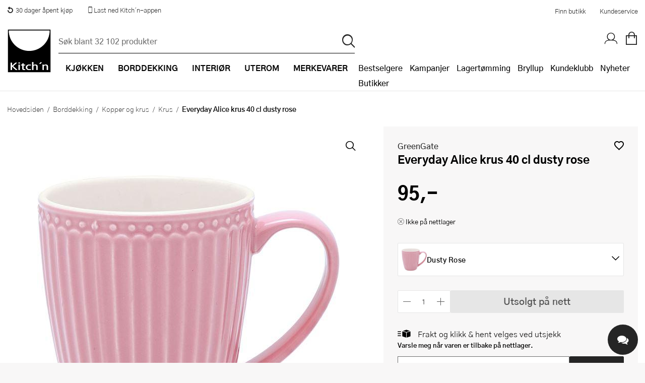

--- FILE ---
content_type: text/html; charset=utf-8
request_url: https://www.google.com/recaptcha/api2/anchor?ar=1&k=6LdlgNUlAAAAAJ7895s3YV1FLiyyJBlYdhyWBm1t&co=aHR0cHM6Ly93d3cua2l0Y2huLm5vOjQ0Mw..&hl=en&v=PoyoqOPhxBO7pBk68S4YbpHZ&size=invisible&badge=bottomleft&anchor-ms=20000&execute-ms=30000&cb=qi0v13zcyhhf
body_size: 48758
content:
<!DOCTYPE HTML><html dir="ltr" lang="en"><head><meta http-equiv="Content-Type" content="text/html; charset=UTF-8">
<meta http-equiv="X-UA-Compatible" content="IE=edge">
<title>reCAPTCHA</title>
<style type="text/css">
/* cyrillic-ext */
@font-face {
  font-family: 'Roboto';
  font-style: normal;
  font-weight: 400;
  font-stretch: 100%;
  src: url(//fonts.gstatic.com/s/roboto/v48/KFO7CnqEu92Fr1ME7kSn66aGLdTylUAMa3GUBHMdazTgWw.woff2) format('woff2');
  unicode-range: U+0460-052F, U+1C80-1C8A, U+20B4, U+2DE0-2DFF, U+A640-A69F, U+FE2E-FE2F;
}
/* cyrillic */
@font-face {
  font-family: 'Roboto';
  font-style: normal;
  font-weight: 400;
  font-stretch: 100%;
  src: url(//fonts.gstatic.com/s/roboto/v48/KFO7CnqEu92Fr1ME7kSn66aGLdTylUAMa3iUBHMdazTgWw.woff2) format('woff2');
  unicode-range: U+0301, U+0400-045F, U+0490-0491, U+04B0-04B1, U+2116;
}
/* greek-ext */
@font-face {
  font-family: 'Roboto';
  font-style: normal;
  font-weight: 400;
  font-stretch: 100%;
  src: url(//fonts.gstatic.com/s/roboto/v48/KFO7CnqEu92Fr1ME7kSn66aGLdTylUAMa3CUBHMdazTgWw.woff2) format('woff2');
  unicode-range: U+1F00-1FFF;
}
/* greek */
@font-face {
  font-family: 'Roboto';
  font-style: normal;
  font-weight: 400;
  font-stretch: 100%;
  src: url(//fonts.gstatic.com/s/roboto/v48/KFO7CnqEu92Fr1ME7kSn66aGLdTylUAMa3-UBHMdazTgWw.woff2) format('woff2');
  unicode-range: U+0370-0377, U+037A-037F, U+0384-038A, U+038C, U+038E-03A1, U+03A3-03FF;
}
/* math */
@font-face {
  font-family: 'Roboto';
  font-style: normal;
  font-weight: 400;
  font-stretch: 100%;
  src: url(//fonts.gstatic.com/s/roboto/v48/KFO7CnqEu92Fr1ME7kSn66aGLdTylUAMawCUBHMdazTgWw.woff2) format('woff2');
  unicode-range: U+0302-0303, U+0305, U+0307-0308, U+0310, U+0312, U+0315, U+031A, U+0326-0327, U+032C, U+032F-0330, U+0332-0333, U+0338, U+033A, U+0346, U+034D, U+0391-03A1, U+03A3-03A9, U+03B1-03C9, U+03D1, U+03D5-03D6, U+03F0-03F1, U+03F4-03F5, U+2016-2017, U+2034-2038, U+203C, U+2040, U+2043, U+2047, U+2050, U+2057, U+205F, U+2070-2071, U+2074-208E, U+2090-209C, U+20D0-20DC, U+20E1, U+20E5-20EF, U+2100-2112, U+2114-2115, U+2117-2121, U+2123-214F, U+2190, U+2192, U+2194-21AE, U+21B0-21E5, U+21F1-21F2, U+21F4-2211, U+2213-2214, U+2216-22FF, U+2308-230B, U+2310, U+2319, U+231C-2321, U+2336-237A, U+237C, U+2395, U+239B-23B7, U+23D0, U+23DC-23E1, U+2474-2475, U+25AF, U+25B3, U+25B7, U+25BD, U+25C1, U+25CA, U+25CC, U+25FB, U+266D-266F, U+27C0-27FF, U+2900-2AFF, U+2B0E-2B11, U+2B30-2B4C, U+2BFE, U+3030, U+FF5B, U+FF5D, U+1D400-1D7FF, U+1EE00-1EEFF;
}
/* symbols */
@font-face {
  font-family: 'Roboto';
  font-style: normal;
  font-weight: 400;
  font-stretch: 100%;
  src: url(//fonts.gstatic.com/s/roboto/v48/KFO7CnqEu92Fr1ME7kSn66aGLdTylUAMaxKUBHMdazTgWw.woff2) format('woff2');
  unicode-range: U+0001-000C, U+000E-001F, U+007F-009F, U+20DD-20E0, U+20E2-20E4, U+2150-218F, U+2190, U+2192, U+2194-2199, U+21AF, U+21E6-21F0, U+21F3, U+2218-2219, U+2299, U+22C4-22C6, U+2300-243F, U+2440-244A, U+2460-24FF, U+25A0-27BF, U+2800-28FF, U+2921-2922, U+2981, U+29BF, U+29EB, U+2B00-2BFF, U+4DC0-4DFF, U+FFF9-FFFB, U+10140-1018E, U+10190-1019C, U+101A0, U+101D0-101FD, U+102E0-102FB, U+10E60-10E7E, U+1D2C0-1D2D3, U+1D2E0-1D37F, U+1F000-1F0FF, U+1F100-1F1AD, U+1F1E6-1F1FF, U+1F30D-1F30F, U+1F315, U+1F31C, U+1F31E, U+1F320-1F32C, U+1F336, U+1F378, U+1F37D, U+1F382, U+1F393-1F39F, U+1F3A7-1F3A8, U+1F3AC-1F3AF, U+1F3C2, U+1F3C4-1F3C6, U+1F3CA-1F3CE, U+1F3D4-1F3E0, U+1F3ED, U+1F3F1-1F3F3, U+1F3F5-1F3F7, U+1F408, U+1F415, U+1F41F, U+1F426, U+1F43F, U+1F441-1F442, U+1F444, U+1F446-1F449, U+1F44C-1F44E, U+1F453, U+1F46A, U+1F47D, U+1F4A3, U+1F4B0, U+1F4B3, U+1F4B9, U+1F4BB, U+1F4BF, U+1F4C8-1F4CB, U+1F4D6, U+1F4DA, U+1F4DF, U+1F4E3-1F4E6, U+1F4EA-1F4ED, U+1F4F7, U+1F4F9-1F4FB, U+1F4FD-1F4FE, U+1F503, U+1F507-1F50B, U+1F50D, U+1F512-1F513, U+1F53E-1F54A, U+1F54F-1F5FA, U+1F610, U+1F650-1F67F, U+1F687, U+1F68D, U+1F691, U+1F694, U+1F698, U+1F6AD, U+1F6B2, U+1F6B9-1F6BA, U+1F6BC, U+1F6C6-1F6CF, U+1F6D3-1F6D7, U+1F6E0-1F6EA, U+1F6F0-1F6F3, U+1F6F7-1F6FC, U+1F700-1F7FF, U+1F800-1F80B, U+1F810-1F847, U+1F850-1F859, U+1F860-1F887, U+1F890-1F8AD, U+1F8B0-1F8BB, U+1F8C0-1F8C1, U+1F900-1F90B, U+1F93B, U+1F946, U+1F984, U+1F996, U+1F9E9, U+1FA00-1FA6F, U+1FA70-1FA7C, U+1FA80-1FA89, U+1FA8F-1FAC6, U+1FACE-1FADC, U+1FADF-1FAE9, U+1FAF0-1FAF8, U+1FB00-1FBFF;
}
/* vietnamese */
@font-face {
  font-family: 'Roboto';
  font-style: normal;
  font-weight: 400;
  font-stretch: 100%;
  src: url(//fonts.gstatic.com/s/roboto/v48/KFO7CnqEu92Fr1ME7kSn66aGLdTylUAMa3OUBHMdazTgWw.woff2) format('woff2');
  unicode-range: U+0102-0103, U+0110-0111, U+0128-0129, U+0168-0169, U+01A0-01A1, U+01AF-01B0, U+0300-0301, U+0303-0304, U+0308-0309, U+0323, U+0329, U+1EA0-1EF9, U+20AB;
}
/* latin-ext */
@font-face {
  font-family: 'Roboto';
  font-style: normal;
  font-weight: 400;
  font-stretch: 100%;
  src: url(//fonts.gstatic.com/s/roboto/v48/KFO7CnqEu92Fr1ME7kSn66aGLdTylUAMa3KUBHMdazTgWw.woff2) format('woff2');
  unicode-range: U+0100-02BA, U+02BD-02C5, U+02C7-02CC, U+02CE-02D7, U+02DD-02FF, U+0304, U+0308, U+0329, U+1D00-1DBF, U+1E00-1E9F, U+1EF2-1EFF, U+2020, U+20A0-20AB, U+20AD-20C0, U+2113, U+2C60-2C7F, U+A720-A7FF;
}
/* latin */
@font-face {
  font-family: 'Roboto';
  font-style: normal;
  font-weight: 400;
  font-stretch: 100%;
  src: url(//fonts.gstatic.com/s/roboto/v48/KFO7CnqEu92Fr1ME7kSn66aGLdTylUAMa3yUBHMdazQ.woff2) format('woff2');
  unicode-range: U+0000-00FF, U+0131, U+0152-0153, U+02BB-02BC, U+02C6, U+02DA, U+02DC, U+0304, U+0308, U+0329, U+2000-206F, U+20AC, U+2122, U+2191, U+2193, U+2212, U+2215, U+FEFF, U+FFFD;
}
/* cyrillic-ext */
@font-face {
  font-family: 'Roboto';
  font-style: normal;
  font-weight: 500;
  font-stretch: 100%;
  src: url(//fonts.gstatic.com/s/roboto/v48/KFO7CnqEu92Fr1ME7kSn66aGLdTylUAMa3GUBHMdazTgWw.woff2) format('woff2');
  unicode-range: U+0460-052F, U+1C80-1C8A, U+20B4, U+2DE0-2DFF, U+A640-A69F, U+FE2E-FE2F;
}
/* cyrillic */
@font-face {
  font-family: 'Roboto';
  font-style: normal;
  font-weight: 500;
  font-stretch: 100%;
  src: url(//fonts.gstatic.com/s/roboto/v48/KFO7CnqEu92Fr1ME7kSn66aGLdTylUAMa3iUBHMdazTgWw.woff2) format('woff2');
  unicode-range: U+0301, U+0400-045F, U+0490-0491, U+04B0-04B1, U+2116;
}
/* greek-ext */
@font-face {
  font-family: 'Roboto';
  font-style: normal;
  font-weight: 500;
  font-stretch: 100%;
  src: url(//fonts.gstatic.com/s/roboto/v48/KFO7CnqEu92Fr1ME7kSn66aGLdTylUAMa3CUBHMdazTgWw.woff2) format('woff2');
  unicode-range: U+1F00-1FFF;
}
/* greek */
@font-face {
  font-family: 'Roboto';
  font-style: normal;
  font-weight: 500;
  font-stretch: 100%;
  src: url(//fonts.gstatic.com/s/roboto/v48/KFO7CnqEu92Fr1ME7kSn66aGLdTylUAMa3-UBHMdazTgWw.woff2) format('woff2');
  unicode-range: U+0370-0377, U+037A-037F, U+0384-038A, U+038C, U+038E-03A1, U+03A3-03FF;
}
/* math */
@font-face {
  font-family: 'Roboto';
  font-style: normal;
  font-weight: 500;
  font-stretch: 100%;
  src: url(//fonts.gstatic.com/s/roboto/v48/KFO7CnqEu92Fr1ME7kSn66aGLdTylUAMawCUBHMdazTgWw.woff2) format('woff2');
  unicode-range: U+0302-0303, U+0305, U+0307-0308, U+0310, U+0312, U+0315, U+031A, U+0326-0327, U+032C, U+032F-0330, U+0332-0333, U+0338, U+033A, U+0346, U+034D, U+0391-03A1, U+03A3-03A9, U+03B1-03C9, U+03D1, U+03D5-03D6, U+03F0-03F1, U+03F4-03F5, U+2016-2017, U+2034-2038, U+203C, U+2040, U+2043, U+2047, U+2050, U+2057, U+205F, U+2070-2071, U+2074-208E, U+2090-209C, U+20D0-20DC, U+20E1, U+20E5-20EF, U+2100-2112, U+2114-2115, U+2117-2121, U+2123-214F, U+2190, U+2192, U+2194-21AE, U+21B0-21E5, U+21F1-21F2, U+21F4-2211, U+2213-2214, U+2216-22FF, U+2308-230B, U+2310, U+2319, U+231C-2321, U+2336-237A, U+237C, U+2395, U+239B-23B7, U+23D0, U+23DC-23E1, U+2474-2475, U+25AF, U+25B3, U+25B7, U+25BD, U+25C1, U+25CA, U+25CC, U+25FB, U+266D-266F, U+27C0-27FF, U+2900-2AFF, U+2B0E-2B11, U+2B30-2B4C, U+2BFE, U+3030, U+FF5B, U+FF5D, U+1D400-1D7FF, U+1EE00-1EEFF;
}
/* symbols */
@font-face {
  font-family: 'Roboto';
  font-style: normal;
  font-weight: 500;
  font-stretch: 100%;
  src: url(//fonts.gstatic.com/s/roboto/v48/KFO7CnqEu92Fr1ME7kSn66aGLdTylUAMaxKUBHMdazTgWw.woff2) format('woff2');
  unicode-range: U+0001-000C, U+000E-001F, U+007F-009F, U+20DD-20E0, U+20E2-20E4, U+2150-218F, U+2190, U+2192, U+2194-2199, U+21AF, U+21E6-21F0, U+21F3, U+2218-2219, U+2299, U+22C4-22C6, U+2300-243F, U+2440-244A, U+2460-24FF, U+25A0-27BF, U+2800-28FF, U+2921-2922, U+2981, U+29BF, U+29EB, U+2B00-2BFF, U+4DC0-4DFF, U+FFF9-FFFB, U+10140-1018E, U+10190-1019C, U+101A0, U+101D0-101FD, U+102E0-102FB, U+10E60-10E7E, U+1D2C0-1D2D3, U+1D2E0-1D37F, U+1F000-1F0FF, U+1F100-1F1AD, U+1F1E6-1F1FF, U+1F30D-1F30F, U+1F315, U+1F31C, U+1F31E, U+1F320-1F32C, U+1F336, U+1F378, U+1F37D, U+1F382, U+1F393-1F39F, U+1F3A7-1F3A8, U+1F3AC-1F3AF, U+1F3C2, U+1F3C4-1F3C6, U+1F3CA-1F3CE, U+1F3D4-1F3E0, U+1F3ED, U+1F3F1-1F3F3, U+1F3F5-1F3F7, U+1F408, U+1F415, U+1F41F, U+1F426, U+1F43F, U+1F441-1F442, U+1F444, U+1F446-1F449, U+1F44C-1F44E, U+1F453, U+1F46A, U+1F47D, U+1F4A3, U+1F4B0, U+1F4B3, U+1F4B9, U+1F4BB, U+1F4BF, U+1F4C8-1F4CB, U+1F4D6, U+1F4DA, U+1F4DF, U+1F4E3-1F4E6, U+1F4EA-1F4ED, U+1F4F7, U+1F4F9-1F4FB, U+1F4FD-1F4FE, U+1F503, U+1F507-1F50B, U+1F50D, U+1F512-1F513, U+1F53E-1F54A, U+1F54F-1F5FA, U+1F610, U+1F650-1F67F, U+1F687, U+1F68D, U+1F691, U+1F694, U+1F698, U+1F6AD, U+1F6B2, U+1F6B9-1F6BA, U+1F6BC, U+1F6C6-1F6CF, U+1F6D3-1F6D7, U+1F6E0-1F6EA, U+1F6F0-1F6F3, U+1F6F7-1F6FC, U+1F700-1F7FF, U+1F800-1F80B, U+1F810-1F847, U+1F850-1F859, U+1F860-1F887, U+1F890-1F8AD, U+1F8B0-1F8BB, U+1F8C0-1F8C1, U+1F900-1F90B, U+1F93B, U+1F946, U+1F984, U+1F996, U+1F9E9, U+1FA00-1FA6F, U+1FA70-1FA7C, U+1FA80-1FA89, U+1FA8F-1FAC6, U+1FACE-1FADC, U+1FADF-1FAE9, U+1FAF0-1FAF8, U+1FB00-1FBFF;
}
/* vietnamese */
@font-face {
  font-family: 'Roboto';
  font-style: normal;
  font-weight: 500;
  font-stretch: 100%;
  src: url(//fonts.gstatic.com/s/roboto/v48/KFO7CnqEu92Fr1ME7kSn66aGLdTylUAMa3OUBHMdazTgWw.woff2) format('woff2');
  unicode-range: U+0102-0103, U+0110-0111, U+0128-0129, U+0168-0169, U+01A0-01A1, U+01AF-01B0, U+0300-0301, U+0303-0304, U+0308-0309, U+0323, U+0329, U+1EA0-1EF9, U+20AB;
}
/* latin-ext */
@font-face {
  font-family: 'Roboto';
  font-style: normal;
  font-weight: 500;
  font-stretch: 100%;
  src: url(//fonts.gstatic.com/s/roboto/v48/KFO7CnqEu92Fr1ME7kSn66aGLdTylUAMa3KUBHMdazTgWw.woff2) format('woff2');
  unicode-range: U+0100-02BA, U+02BD-02C5, U+02C7-02CC, U+02CE-02D7, U+02DD-02FF, U+0304, U+0308, U+0329, U+1D00-1DBF, U+1E00-1E9F, U+1EF2-1EFF, U+2020, U+20A0-20AB, U+20AD-20C0, U+2113, U+2C60-2C7F, U+A720-A7FF;
}
/* latin */
@font-face {
  font-family: 'Roboto';
  font-style: normal;
  font-weight: 500;
  font-stretch: 100%;
  src: url(//fonts.gstatic.com/s/roboto/v48/KFO7CnqEu92Fr1ME7kSn66aGLdTylUAMa3yUBHMdazQ.woff2) format('woff2');
  unicode-range: U+0000-00FF, U+0131, U+0152-0153, U+02BB-02BC, U+02C6, U+02DA, U+02DC, U+0304, U+0308, U+0329, U+2000-206F, U+20AC, U+2122, U+2191, U+2193, U+2212, U+2215, U+FEFF, U+FFFD;
}
/* cyrillic-ext */
@font-face {
  font-family: 'Roboto';
  font-style: normal;
  font-weight: 900;
  font-stretch: 100%;
  src: url(//fonts.gstatic.com/s/roboto/v48/KFO7CnqEu92Fr1ME7kSn66aGLdTylUAMa3GUBHMdazTgWw.woff2) format('woff2');
  unicode-range: U+0460-052F, U+1C80-1C8A, U+20B4, U+2DE0-2DFF, U+A640-A69F, U+FE2E-FE2F;
}
/* cyrillic */
@font-face {
  font-family: 'Roboto';
  font-style: normal;
  font-weight: 900;
  font-stretch: 100%;
  src: url(//fonts.gstatic.com/s/roboto/v48/KFO7CnqEu92Fr1ME7kSn66aGLdTylUAMa3iUBHMdazTgWw.woff2) format('woff2');
  unicode-range: U+0301, U+0400-045F, U+0490-0491, U+04B0-04B1, U+2116;
}
/* greek-ext */
@font-face {
  font-family: 'Roboto';
  font-style: normal;
  font-weight: 900;
  font-stretch: 100%;
  src: url(//fonts.gstatic.com/s/roboto/v48/KFO7CnqEu92Fr1ME7kSn66aGLdTylUAMa3CUBHMdazTgWw.woff2) format('woff2');
  unicode-range: U+1F00-1FFF;
}
/* greek */
@font-face {
  font-family: 'Roboto';
  font-style: normal;
  font-weight: 900;
  font-stretch: 100%;
  src: url(//fonts.gstatic.com/s/roboto/v48/KFO7CnqEu92Fr1ME7kSn66aGLdTylUAMa3-UBHMdazTgWw.woff2) format('woff2');
  unicode-range: U+0370-0377, U+037A-037F, U+0384-038A, U+038C, U+038E-03A1, U+03A3-03FF;
}
/* math */
@font-face {
  font-family: 'Roboto';
  font-style: normal;
  font-weight: 900;
  font-stretch: 100%;
  src: url(//fonts.gstatic.com/s/roboto/v48/KFO7CnqEu92Fr1ME7kSn66aGLdTylUAMawCUBHMdazTgWw.woff2) format('woff2');
  unicode-range: U+0302-0303, U+0305, U+0307-0308, U+0310, U+0312, U+0315, U+031A, U+0326-0327, U+032C, U+032F-0330, U+0332-0333, U+0338, U+033A, U+0346, U+034D, U+0391-03A1, U+03A3-03A9, U+03B1-03C9, U+03D1, U+03D5-03D6, U+03F0-03F1, U+03F4-03F5, U+2016-2017, U+2034-2038, U+203C, U+2040, U+2043, U+2047, U+2050, U+2057, U+205F, U+2070-2071, U+2074-208E, U+2090-209C, U+20D0-20DC, U+20E1, U+20E5-20EF, U+2100-2112, U+2114-2115, U+2117-2121, U+2123-214F, U+2190, U+2192, U+2194-21AE, U+21B0-21E5, U+21F1-21F2, U+21F4-2211, U+2213-2214, U+2216-22FF, U+2308-230B, U+2310, U+2319, U+231C-2321, U+2336-237A, U+237C, U+2395, U+239B-23B7, U+23D0, U+23DC-23E1, U+2474-2475, U+25AF, U+25B3, U+25B7, U+25BD, U+25C1, U+25CA, U+25CC, U+25FB, U+266D-266F, U+27C0-27FF, U+2900-2AFF, U+2B0E-2B11, U+2B30-2B4C, U+2BFE, U+3030, U+FF5B, U+FF5D, U+1D400-1D7FF, U+1EE00-1EEFF;
}
/* symbols */
@font-face {
  font-family: 'Roboto';
  font-style: normal;
  font-weight: 900;
  font-stretch: 100%;
  src: url(//fonts.gstatic.com/s/roboto/v48/KFO7CnqEu92Fr1ME7kSn66aGLdTylUAMaxKUBHMdazTgWw.woff2) format('woff2');
  unicode-range: U+0001-000C, U+000E-001F, U+007F-009F, U+20DD-20E0, U+20E2-20E4, U+2150-218F, U+2190, U+2192, U+2194-2199, U+21AF, U+21E6-21F0, U+21F3, U+2218-2219, U+2299, U+22C4-22C6, U+2300-243F, U+2440-244A, U+2460-24FF, U+25A0-27BF, U+2800-28FF, U+2921-2922, U+2981, U+29BF, U+29EB, U+2B00-2BFF, U+4DC0-4DFF, U+FFF9-FFFB, U+10140-1018E, U+10190-1019C, U+101A0, U+101D0-101FD, U+102E0-102FB, U+10E60-10E7E, U+1D2C0-1D2D3, U+1D2E0-1D37F, U+1F000-1F0FF, U+1F100-1F1AD, U+1F1E6-1F1FF, U+1F30D-1F30F, U+1F315, U+1F31C, U+1F31E, U+1F320-1F32C, U+1F336, U+1F378, U+1F37D, U+1F382, U+1F393-1F39F, U+1F3A7-1F3A8, U+1F3AC-1F3AF, U+1F3C2, U+1F3C4-1F3C6, U+1F3CA-1F3CE, U+1F3D4-1F3E0, U+1F3ED, U+1F3F1-1F3F3, U+1F3F5-1F3F7, U+1F408, U+1F415, U+1F41F, U+1F426, U+1F43F, U+1F441-1F442, U+1F444, U+1F446-1F449, U+1F44C-1F44E, U+1F453, U+1F46A, U+1F47D, U+1F4A3, U+1F4B0, U+1F4B3, U+1F4B9, U+1F4BB, U+1F4BF, U+1F4C8-1F4CB, U+1F4D6, U+1F4DA, U+1F4DF, U+1F4E3-1F4E6, U+1F4EA-1F4ED, U+1F4F7, U+1F4F9-1F4FB, U+1F4FD-1F4FE, U+1F503, U+1F507-1F50B, U+1F50D, U+1F512-1F513, U+1F53E-1F54A, U+1F54F-1F5FA, U+1F610, U+1F650-1F67F, U+1F687, U+1F68D, U+1F691, U+1F694, U+1F698, U+1F6AD, U+1F6B2, U+1F6B9-1F6BA, U+1F6BC, U+1F6C6-1F6CF, U+1F6D3-1F6D7, U+1F6E0-1F6EA, U+1F6F0-1F6F3, U+1F6F7-1F6FC, U+1F700-1F7FF, U+1F800-1F80B, U+1F810-1F847, U+1F850-1F859, U+1F860-1F887, U+1F890-1F8AD, U+1F8B0-1F8BB, U+1F8C0-1F8C1, U+1F900-1F90B, U+1F93B, U+1F946, U+1F984, U+1F996, U+1F9E9, U+1FA00-1FA6F, U+1FA70-1FA7C, U+1FA80-1FA89, U+1FA8F-1FAC6, U+1FACE-1FADC, U+1FADF-1FAE9, U+1FAF0-1FAF8, U+1FB00-1FBFF;
}
/* vietnamese */
@font-face {
  font-family: 'Roboto';
  font-style: normal;
  font-weight: 900;
  font-stretch: 100%;
  src: url(//fonts.gstatic.com/s/roboto/v48/KFO7CnqEu92Fr1ME7kSn66aGLdTylUAMa3OUBHMdazTgWw.woff2) format('woff2');
  unicode-range: U+0102-0103, U+0110-0111, U+0128-0129, U+0168-0169, U+01A0-01A1, U+01AF-01B0, U+0300-0301, U+0303-0304, U+0308-0309, U+0323, U+0329, U+1EA0-1EF9, U+20AB;
}
/* latin-ext */
@font-face {
  font-family: 'Roboto';
  font-style: normal;
  font-weight: 900;
  font-stretch: 100%;
  src: url(//fonts.gstatic.com/s/roboto/v48/KFO7CnqEu92Fr1ME7kSn66aGLdTylUAMa3KUBHMdazTgWw.woff2) format('woff2');
  unicode-range: U+0100-02BA, U+02BD-02C5, U+02C7-02CC, U+02CE-02D7, U+02DD-02FF, U+0304, U+0308, U+0329, U+1D00-1DBF, U+1E00-1E9F, U+1EF2-1EFF, U+2020, U+20A0-20AB, U+20AD-20C0, U+2113, U+2C60-2C7F, U+A720-A7FF;
}
/* latin */
@font-face {
  font-family: 'Roboto';
  font-style: normal;
  font-weight: 900;
  font-stretch: 100%;
  src: url(//fonts.gstatic.com/s/roboto/v48/KFO7CnqEu92Fr1ME7kSn66aGLdTylUAMa3yUBHMdazQ.woff2) format('woff2');
  unicode-range: U+0000-00FF, U+0131, U+0152-0153, U+02BB-02BC, U+02C6, U+02DA, U+02DC, U+0304, U+0308, U+0329, U+2000-206F, U+20AC, U+2122, U+2191, U+2193, U+2212, U+2215, U+FEFF, U+FFFD;
}

</style>
<link rel="stylesheet" type="text/css" href="https://www.gstatic.com/recaptcha/releases/PoyoqOPhxBO7pBk68S4YbpHZ/styles__ltr.css">
<script nonce="3bL7Ox95XuNhJ8_Tfa_Xxw" type="text/javascript">window['__recaptcha_api'] = 'https://www.google.com/recaptcha/api2/';</script>
<script type="text/javascript" src="https://www.gstatic.com/recaptcha/releases/PoyoqOPhxBO7pBk68S4YbpHZ/recaptcha__en.js" nonce="3bL7Ox95XuNhJ8_Tfa_Xxw">
      
    </script></head>
<body><div id="rc-anchor-alert" class="rc-anchor-alert"></div>
<input type="hidden" id="recaptcha-token" value="[base64]">
<script type="text/javascript" nonce="3bL7Ox95XuNhJ8_Tfa_Xxw">
      recaptcha.anchor.Main.init("[\x22ainput\x22,[\x22bgdata\x22,\x22\x22,\[base64]/[base64]/[base64]/[base64]/cjw8ejpyPj4+eil9Y2F0Y2gobCl7dGhyb3cgbDt9fSxIPWZ1bmN0aW9uKHcsdCx6KXtpZih3PT0xOTR8fHc9PTIwOCl0LnZbd10/dC52W3ddLmNvbmNhdCh6KTp0LnZbd109b2Yoeix0KTtlbHNle2lmKHQuYkImJnchPTMxNylyZXR1cm47dz09NjZ8fHc9PTEyMnx8dz09NDcwfHx3PT00NHx8dz09NDE2fHx3PT0zOTd8fHc9PTQyMXx8dz09Njh8fHc9PTcwfHx3PT0xODQ/[base64]/[base64]/[base64]/bmV3IGRbVl0oSlswXSk6cD09Mj9uZXcgZFtWXShKWzBdLEpbMV0pOnA9PTM/bmV3IGRbVl0oSlswXSxKWzFdLEpbMl0pOnA9PTQ/[base64]/[base64]/[base64]/[base64]\x22,\[base64]\\u003d\\u003d\x22,\[base64]/CixxML8KgSsO/PhHDrWHCrsOAwoXDmcKlwr7Dq8O2GH57wp5nRA1+WsOpWBzChcO1csKEUsKLw47CkHLDiT4iwoZ0w79owrzDuV14DsOewqDDsUtIw4BZAMK6wovCtMOgw6ZuAMKmNCBEwrvDqcKRZ8K/fMK/[base64]/Ct8K+wpzDksOVwo3CqyvCnsOVPjLCrSktBkd0wovDlcOUHcKGGMKhFWHDsMKCw5kPWMKuKHVrWcKSX8KnQDPCl3DDjsO/wpvDncO9ccOwwp7DvMKHw7DDh0IGw7wdw7YqF244RC5ZwrXDhFTCgHLCphzDvD/DiV3DrCXDucOQw4IPIkjCgWJHBsOmwpc5wrbDqcK/wrQFw7sbL8OSIcKCwrZXGsKQwprCg8Kpw6NFw7Vqw7kMwqJRFMOUwoxUHwXCvUc9w4XDgBzCisOVwosqGFDCmCZOwq9kwqMfMsOPcMOswpU1w4Zew4huwp5CR3bDtCbCjRvDvFVGw5/[base64]/Dr8OMw7U9BivCt8O1JMOzwqzDiGfDhDozwqskwrRVwo4hJ8OjecKiw7o1QH/Dp07Cj2rClcOrbyduegsDw7vDpWl6IcKLwrREwrYTwqvDjk/Dp8OIM8KKYsKbO8OQwrMjwpgJVl8GPHl7woEYw4M1w6M3VyXDkcKmT8ONw4hSwqnCvcKlw6PCkFhUwqzCvcKtOMKkwq3Co8KvBU7ClUDDuMKfwpXDrsKaRcOvASjCkcKJwp7Dkj/Ci8OvPRvCu8OMWW8Dw4INw4HDiGjDmkbDssKew782P3DDikzDvcKHaMO2RMOrEMO2SgLDgVBIwppzT8OMKixqXzBhwpTCpMK4O0PDusOKw7nDuMObXXYVYmrDhMOqbMKGcAk/LhptwpjCgDVaw4nDncOwGRYGw6XCncKWwog9w7s8w4/Cq2pPwrQGPgxkw5TDvsKvw5LCp07DmhIdc8OmBMOtwqbDpsOBw5QBOlNeSg8je8KYecKTO8KIMmbCocKgXMKVK8KzwrPDmznCtiA9aVAnw73CosO/IzjCu8KUMGzCn8KVdirDiCPDjnfDmS7Cn8K3w4o8w5fCo3tPSE3DtcOecsO8wrllT0HCpsOgRSBFwqkcCwYRL0Eew7nCmcOTwoZjwovCgcOiN8O9LsKYNjPDk8K5CMOSGsKjw44vZRnDr8OTLMOhFMKAw71kGg9Uwo3DqlkBHcO5wq/[base64]/woNsw6DDiMKTKcKvB8KTbwxwwo1VMgvCi8KaHUN5w7jCucKDb8O9OAnCjHrCvA4aQMK3aMONH8O6BcOzeMOSI8KEw7/ClzXDhk/DmcKRXUzDvl/CmcKUIsK9wpXDo8OIwrFFw7LCuGtSEHDCksKzw5TDhSvDuMOswo05BMOfFcOLYsKew7pzwpzDmTHDrgTCsW/ChyvCmw/[base64]/WcKdwpk+I8KGw4XDhcOQcRLCjl3DlHQQwpcie1tEKzLDilHClsOePgxLw6Q5wpVYw5XDq8KWw4YsPsKqw4xVwoEfwprCnx/DiWLCmsKOw5fDiUHCjsKVwpjCjT3CuMOGbcKAHSvCtxTClXfDhMOCDlptwqjDm8Ofw4B5fhZuwoPDkXnDtsK6VxHCksOjw4TCnsKwwqTChsKIwpUYwonCs23CoA/Cmw/Di8OxPjzDnMKDL8OUdsOSPntIw7jCvG3DkCkPw6rCscOUwrB5CMKPEAVKBMKfw7s+wpXCicO/JMKlR1BlwqvDvUvDoHQdDgHDvsOtwrxCwoNwwp/CjFPCt8OPXMOgwosODcOTNMKBw6/DvUIdNMOxXGrCnCPDkwcqcsOkw4DDokEHUsKmwo1lBMO8bjrCkMKBZcKpYMKgMx/CosOlO8OJGnEgOW3DusK4I8KHwrVZU2ZOw60LXsKBw4/DrMOzcsKpwrZdT3/DoVTCh3l4BMKEE8O/[base64]/CnMKDfDzCvycAwrbCpsK0w4HDnMK/wo4PwoRYA0oXd8OBw7TDoCfCkm1KVSrDr8OpVsOwwpvDvcKNw5LChsKpw4nCuw50w4V+K8KyRsO0w5/CgyQ1wp0tQMKAK8OZw53DrMOHwoFlFcKiwqM2G8KEXgpcw47Ci8OFwqXChAB9a1NuQcKGwqnDqB5+w7wCT8OKwo1yXsKNwrPDvGsTwrdAwrV9wqV9wrTClEfDk8KxIj/DuFnDqcOCS1zCssKqOT/DoMOSJFlXw73Dq3HDncOXC8OBGjzDp8KBw4fDvcOGwprDgGBGa0JQa8KUOm94wrplc8Omwpw7KXVGwpvCpx8UHj11w7rCmsOwB8OZw6hIw4Bvw4w/wqDDlFFpP2hjJDN8IWjCu8OOfBUMLX7DiULDvQXDiMO5F31oZ0gHTsOEwpjChnwLHSg8w5bCtsONPcOow41TR8ONBnIeEnrCpMO7KjXCth1/Q8O5w6LDgMKkHMKgWsOvDSPCscOQwqPCnmLDuCBMF8K4wofDj8OCwqBcw4kcwp/CrmDDjXJRAcOMwqHCscK+NAkgTMOtw5ZDwq/Cp07Ci8KrE3RNwoxhw6tybsOdVAYZPMO/acOAw5XCozFSwpJhwqXDj0QYw5wSw6DCpcKRWMKTw7nDiC4/w6MPMW0sw4nDnsOkw5HDnMK9BwrDkmXCkMKZXwM3EnjDiMKDJMOHUhRyMC8cLFfDtMO5M2QjLFZVwp/[base64]/cxzDuRXClCZqGcOgFjLDpMK8KsOdYirCnsOPOsOEQnzDgsOjfkTDlC/[base64]/woDDk8OfwqnDr3/DlsOtw4t/YyBhwqbCt8Kaw6zDsFY+FTDDuHB4E8OiJcOow6jCi8KIwqUKw7hUM8ODKA/CkB/Ct1XChcOcZ8Oxw4F8bcK7bMOIw6PCgcK/BcKRXsOsw4/[base64]/DpWvClMK2w5McKX3CvsKQGcK3bkpzw5ZgwqPCgcKCw5/CsMKqwqBYSsOCwqBDScK8Yn5PRjPCsH3ChmfDr8KBwpTDscK0wojCihljPcOzRg/DksKZwrNpFUPDq3nCpHHDlsKaw5XDqsOew5ZNOEvDthPCjUN7LsKYwr3DpA3CjmLCv09AMMOLwpgKBygWMcKcwoUwwrfCq8Kew4tIw6LDlCQ7wqPCugzClsKHwo1+cG/Cox3Dn1vCmTrDg8Ogwrh/[base64]/DvsOjZVtfZ3tHwq1NwoYYw7DCkcKDw4/DvwbDi0bDlsK/VS/[base64]/CnsOrWxnDosOUP8OpwqDCgCPCiMOtMMOtJ0fDl3Rowo/DqsKQdcO+wo/CmMObw5/DvTwhw6DCs2JIwqd8w7RtwoLCpcKoNT/Dlgt+fyRUbWJ0bsOVwpkULsOUw5hcw7rDhMKfFMO+wqVQMnoPw5x/ZhFJw7dvM8O6Ki8LwpfDq8KIwrQ0bcOKa8OIw5nCmMKhwrJ/wqvDjsKZAMK8wpXDlWjChyw+DcODbAHCllPCrm0Ga1vCocKSwoMtw6FafMOXUyHDmMO0w5nDoMK/[base64]/ChH/Dn8K/w51qHkvDgsKhwqHDocOMwonDqMKOw4ljXsK/Mz4kwpHCmcOCdxTCrH0waMKiAVHCpcKiwpBfBsO4wqxmw4TDgsKpFBg4w4XCv8KkZGUKw4/DhirDr1LDo8O/JcO1GwtCw53DuQLDryHDtBRrw69PGMOAwrbDhj9wwq1CwqI4XcORwp4eQhfDpGbCiMKwwrpQccKbw4lFwrZ+wp1kwqoIwq8zw6nCq8K7M2XCvnpiw5Y2wrjDoFrDi01yw6Z3wpl6w6kew57DoDsDNcK2XMOow5LCpsOrw5tGwqTDusOLworDvmQwwqgtw7vDnRHCu3/[base64]/CoRTCo8K+OhLDtMKYwpMoITxSGsOXL8KPw7bDl8KfwrbCp3QYDG7Cv8O7A8Kjw5ZXaVrCo8Kdwq/CokVsUTzDs8KaXsKpwrXDjg1AwrEfw53CosORKcOQw53CjwPCkTspwq3Dtgphw4rChsK9wrPDkMKHVMOHw4HCtFrCjhfCsWdbwp7Do3jCrsOJBWg/[base64]/Dv8OIFQTDoDZzwrDCpMKNw7Vew7N1YsKDTwp3GkZAO8KjPMKkwr1Fdj3CvMOYUEfCocOJwqbCrMK5w5UgHsKlJsOPBsOrRGYRw7UNKAHCgsKSw64Nw7oHTThWwoXDlz7DhsOJw6FOwqkzbsOzDsKtwrI8w7APwr/ChRLDmMK2Li5iwr3DvBXCm0LDl1/DgHjCrQvCs8OPwoB1UMO1d1BKI8KOf8K6PiVCAAzCuz7DisOvw5rCqw4KwrIva1s+w4xJwq9UwqfDml/CqFlbw7MLRXHCt8K8w6vCucOAGnpaS8KVMWUGwphrZcKzb8O2YsKEwqNkw6DDs8Ofw5NQwqVVbMKww6TCgkjDvxBJw5vCi8OfO8KywqFwJHvCtTLCtMK8N8O2H8KZP1vCvko/HsKgw6DCo8ObwpFMw7rDosKDPMOxHm9LPMKMLSJQQlvCv8KRw50rwr3DhgHDucKbXMKbw58dYcKrw6PCpsKnazDDvWjCq8KgTcOOw5zCrQnCug0LBcOsCsKsw4TDiTrDhsOEwp/DpMKtwpQ7BTjCm8OjKm8qYcKYwrIJw7Bmwq7Cu3QYwrsjwqDCpi81dl0NGGLCosO3ZMK3VFoLwrtGZcOQwoYIZcKCwp4tw47Do3dbQcKuUFBrNsOkQHXCin3Cp8OpNSnClSIMwol8aDg0w4/DgC/Cs0lUDG0/[base64]/[base64]/CmMO3w6/Cg8OAIj4twqZfBcOLw7PCjADDuMOfw78+wog6JsOeC8K7cW3DvMKqwrzDv0gWcCc4w6YbU8Kow4/DvMO5ZW9mw4hUAcKBWG3DmsKwwrRHJcOjf3vDjcOIBMKbdUgiT8OUSS0BIzA9wpHDsMOvF8OSwox8VALCqE3ClMK4VyIgwp8kLMKgMgfDj8KeVRRtw6PDs8K/eWZeNcK3wpx1cy9FBsKiQnHCphHDvCR6R2TDrT0+w6Avwqc1CC0LfXvDosOkwqdnUcOoOipkK8OnX1hPwoQlw4nDkmZxYHDDgiXDosKZFMKEwpLCgllWSMOswoNqcMKvHwTDlnYOHHkXAnnClMOLw73Dl8K9wo/[base64]/Dn8O+w4l0HsORIMOkw5nCkipjDhjDoifCjHTDk8K/dcOtawc3w4QzDnDCr8KdH8Kfw6knwoUEw608wp7CjsKMwqjDkkw9FCjDpsOAw6DDp8ORwo7DtgBswo1bw7nDgGXCncOzVMKTwr/DrcKrcMOvUXkcTcOZwrLDl0nDpsKTQcKAw7FJwpMzwpLDpsO3w6/DuEbCmcKaGsKswq3Ds8KgQMOCw644w4M+w5RALsKzwrgzwroXVnbCkB3DvcOweMKOw4HCsRPDoS15Vy7Cv8O7w7nDpsKUw5nCmcOVw4HDhiTCnWMTwqViw6nDvcKVwpfDpsOSwqDCqRDDtMOpdFs4K3ABw6vDgzXDksKUSsOkIsOHw7/[base64]/[base64]/DlMKRXsOyw4TDk35+JU7CsMOPe8K+w4XCpxbCtMOow6HCjMOSFwFdUsOEw4x1woTClcOxwqfCn2fCjcKOwrBoLsOtwq54BcKCwqV1NsKMCMKDw4R0bMKxIsOIwrPDgmckwrNOwptzwrMCA8Kjw6JJw6Ycw5JGwrnCq8OAwqJZNy/[base64]/[base64]/Dh0IPf8O+JzROe2l7KTMDw7rCqsKNw798w4NrbG4IT8KFwrBOw7Ukw5/[base64]/CgcOwBA/Cp8Kxw5zCrgchwrDCo2Vywqk7BsK7w4AIAMKFZMKTNsKWBMO3w5zDlzvDo8OqXkwvOHjDnsOkVMKpNlshBzA9w41ewoZXc8Ofw68TcgtRFMO+ZMKHw5jDiiXDjcOTwpbCky/CqivCoMK/KMO2wo5rYcKbU8KadQnDs8OiwrXDiUdzwoDDoMKGXTzDlsO8wqrChxPDkcKMVXB2w69eIsKTwqFnw5TCuB7DiDITJsOhw5l+H8K8PG3Ctillw5HCi8OFPcKTwoHCknvDl8ORIGnChivCqcKkTMOqU8K6wp/CpcKNfMOywrnCpMOyw4jCpkDCssOZCXR5dGTCn1hBwoxqwpQyw6nCmiZgP8KJIMOsN8K3w5YsWcO4w6fCv8KXfzDDm8Kdw5IINcK2cHNTwq1JXMOaVDZFTUIrw7w4dDleFMOCSMOuacO8woPDpMOuw4lmw4UvdsOhwrVBbVgBw4fDiXcbEMO8elhTwq/DucKKwr5Ew7HCg8OoXsO9w6nCojzCtcOgbsOjw4jDjGTCkzPCgMOZwpkMwovDll/ClcOOd8K1ETvDgsKGO8OnMcO8w4JTw69Sw7dbUzvDuWTCvATCrMOhAW1jJzfCllR3wq8welnCqsOgSF8XJ8K8wrNmw5vCrhzCqsOYw6wow7jDqMOyw4lRVMO/wqRYw4bDgcOjbE7CmxbDqsOOwrQ7TBnCn8K+ZyDDncKaEsKLRHptdsO5w5HCrMKbMg7DjcO2wp93T2PDocK2cG/CsMOidyzDkcOEw5JBwprCl1XDkyECw65lH8Kvw79Bw65MFMOTRRABQH8WasO4cT1DTMOuw4kBcAHDnQXCmyseTRAYw6zDpcO9V8K3w4dMJsO5wrYEfTbClWjCsDdywpBAwqLCvCHChsOqw6jDnAXDu1LCmzFGB8O9KsOlwoIkVirDpcKINsOfwr/CihZzwpLDksOmIjIlwop6T8KYw7R7w6vDlyzDkUzDh1bDowokw59EKhDCkGjDn8KWw6VMJ3bCncKWUDQ6w6XDo8K0w5XDlTxvdcOZw7ZNw6tANsOMCMKIG8Krw4NOLMOuBsOxEcOAwq7Dl8KzGApRbGV/cVklwrk7wqvCgcKmOMOcEFPCm8KMfV5jBMOhWsKPw5nCqMK2NS04w5nCmDfDqVXDuMOuwqrDvz5Fw4s5dmbCvTvCnsK/[base64]/CjMKeK8KDBQUPw4PDhX/DuSvCqcO4w47CihIyc8OKwp4hbcK+XyXCvVbCnsKhwqd2wrHDtXzChcKvW34aw73DhcO/esOCGcOEwpzDkhDCh0APDETCp8OZw6fDpcKSMlzDr8OJwq3DuUpyT0nCisOBHMOjKE/[base64]/[base64]/DpcK6w6tNCHYEwrDClMO9wpDCtDwJSGYSEkXCgsKewpTCi8K4wrBvw7oXw6TCm8Oiw7tOWlLCvH/CpzRQVHDDqMKnJMKHJE1qw5rDtkghXwrCk8KWwqQ1V8OfUAx/HUZjwrx+wqvCmMOJw7HCtgEJw5bDtcOTw4XCtBIIZitLwpPDgHAdwo5UCMO9c8OLRAtdw7/Dg8OmfgF3QSzCu8ObbyLCm8OoTmJHVQEEw5tgMHnCr8O2PMKIwp0kwq3DncKGOhDCjCUhfy5RJcK9w7nDkV7Dr8Oyw4wlTmZgwplxD8KRdsOTwrZvXFZMbMKGwrMcHHIjYQ/DoULDvsOfI8Kfw6Y2wqNVV8OywpouC8OIw5sJQR7CisKkRMOOwp7DlsOgwr/DkT3DrMO0w7lBLcOnV8O4ZAjCrDTCvsK6ahLDkcK0ZMKcIRrCkcOzIj9sw5jDkMKTDMOkEHrCuS/[base64]/DvTYyDMK1wprCpgp9O8OFw5fDvcOgBMOAwp7DssKawoBxPyQLwrYRCcOqw4/DpA5twr7DgBHCo0HCqcKfw6sqQ8KPwrdNLixlw4LDk0Z9F0VJW8ONfcOfaBbCpk3Ctm96HUYTwrLCuCUcC8KQJ8OTRirDik4AOsKRw4UGTsOiwoNFWsKpw7TClmsKAEJoAXoIFcKfw4/DhcK4RsKCw7pHw57ChBTClisXw7PCgnvCjMK6wpsTwonDuknCtQhPwr4nw4zDnBsqwoYLw5PCjnPClQpQCUIHVSssw5HDkMKIDMO7ITYXPcKkwonCnMO5wrDCgMO/[base64]/DtyVYw7TCvsO5wpoCKmd8w59lw4U8w53Cv3dGV0zClybDtQZaNScAKsOoTUYBwp1aQAlgYAzDkEEWwpTDgcKdw7APGRPCjGwlwqFGw6/CsT82TMKdampwwrV0E8OYw5IXwpHCjVggwqHDnMOHPi7DrirDu35CwrIiKMKmw48AwqnCp8OAwpPCvzpiPMKYV8KvJQvCrQ7DvcOVwo9CWcOxw4sMVsO4w7dLwr1/[base64]/CnsO2csKIV2ckR8OgLwBBTzPDjcOLNsOnAMOxecKnw6XCmcO0w5oBwq4zwqzDlXF/e1Egwq7DksK+w6l3w7wtVH0mw47DhVzDssOrQHbCgcO1wrLDoC/CrHbCg8K+LsOae8O6TMOywrBLwolxB0/ClMOWd8OfCgx+GsKBLsKJw63Cv8Kpw7cbeGzCrsOswptMT8K6w5PDtl/DkWN3woESw5w5wobCp0tdw5TDq3XDk8OsZVRIGGgQw4fDp143w7JjMiINcg5+woxxw5/CgRLCpCbCpxFTw6c1wpMDw6AIHMKEJxrDuGzDm8KawqhlLE5ewoHCphkRe8OVLcKXYsOZLR0dCcKxYxtVwqQlwo9oVsKEwpfDksKFYcORwrDDumpYH33CvC/DlMKPblHDosOgRCVzIcKowqcpPlrDtmfCujTDp8KAF1vCgMOPwr8DIkEaKHrDpwXCm8OdODANw5R5IzXDjcKfw4l7w7sjYsKZw7tXwpfChcOKwpQeP3hQUQjDvsKrEx/CpMO3w6zCgsK3w48cLsO4Y3RAWgbDlsKRwpdRKnHCkMKGwpd4TAZmw5UaFUXCvSHCiVU7w4DDhkXChsK+IMKcw6tuw4MmWB4lHi0mw6jDoDN+w6TCpQTCsQBNfh/CnsOHbkbCscOJSMO6wp4awqXCqWh5wr0xw7FBw5/CssOyXVrCo8Kjw5vDmzPDnsO3w5XDo8KlQsKvw6bDqycSAsOLw4pfLmUNwqfDqDvDpAkECUPCui7CslNuP8OGAxcRwpIQwqhiwoTCgxHDlybCj8OMSl1iS8ONcz/[base64]/JhBAwot9HxnDj8Otw7U/w6fDqEnDlFHCo8OvY8OLw5kJw7F8eE7DtR3DmTIUU0fCjyLDo8KEL2nDi0hQwpHChMOFw4vCjnJsw6FWBkzCgi98w4/[base64]/[base64]/eEpRfcOAY0oowqMlFmQXwqc0w7FxVyxDVj5vw6bDiCLDol7DncOvwoogw5nCqRbDpsOJa3/CpksOwrrDvSB1cm7DpyJBwrvDi00Kw5TCnsOXwpTCoBjCmwzDmCZ9YUdrw5/CkWVAwpjCo8K8woLDpmV6wroAFQXChQRMwqLDlcK1BQfCqsODTibCgB7CuMOWw7vCpcKvwrTDpMO3VWDCncO0PSh3esKZwqTDuiURQVFTRsKWJ8KURnnChFjCmMOSOQ3CncK0G8OUUMKkwpheIMOVZ8O7FRNoO8OxwrZGbhrDu8OgcsO0EsK/eWrDg8OKw7TCl8ObdlvDgCtTw6QCw4HDu8K6w4Z/wqVhw4nCqMO3wq8hwrkDw6RbwrHCtcKew4/CnhTCicK9fA3DnjjDoxLDrADDjcKcNMOLQsO/wo7CjcODaS/CkMK7w6UFZTzDl8KmZMOUMMOnOMKvdmDCgRvDrRjDsy5PFWseZH4Lw5g/w7DCqSXDgsKrX00pJCHDhsKWw700w4VAagXCusOow4fDnsOfw5PCghnDo8O1w4sowrrDgcKWw6NSEwbDi8KXSsK2HsKhZ8OiOMKcTsKuUy9eZTjCrknCn8OsTGLCpMKpw6nDhMOWw4nCtwPCnA82w4PCkn8HXyXDuFM2w4/Ch2PDszg3fhTDrix/T8KYwrk9AHrCncO+IMOWwp7CkMKAwpPCjsOHwq4zwqx3wrPCuQ8GFxguD8K3wrlEw5NdwoNxwrPCrcO6PsKGOcOoX1xEfFkywpJcBcKDCcOAUsOnw70Jw6Q0w6/CnExJTMOYw5zDn8O7wq4gwrPCpHbDucOASsKXAEMQXHTCsMO2w73DrsOZwo7CjjjChEsLwolFQsKUwrPCuRHCrMOKeMKlBj/[base64]/w4tvw4DCmcOnKUPCscK4w5xVwo5gw4LCgcK/NllaHMOOIcOzEnPCuV3Dl8K6wrE9woxrw4LChnc8YlfCicKtw6DDlsK9w77CowZqBxYMw450wrHCn00sPWXCpCTDtsO2w7vCjTjChsKwVGjDicKdGCbDicOow5gee8ORw7PChXvDv8OiOsK/esOKwoDCkUjCisKvS8OSw7HDnlNtw5ERWMOKwpDDg2oMwp18woTCm1/DogQnw5zChEvDngEGVMOyZxvCgXQkHsKhKigLCsKvS8KYF1fDlVvDlsOdQmJuw7dDwo9DGMKnwrfCk8KNUWbCkcOUw7Ibw5UAwqhDdi7Cg8O4wqY/wpnDpzbCpDjCp8OqM8K6SXliWmxiw6vDuzEJw6jDmsKxwqnDlBBKL0jCncO4M8KGwr5gRGobVsKXN8ONBihgVinDhMO5c3xDwo1bwrkdG8KDwo7Dq8OgEcKqw6UMVcOCwqXCiWbDl1RuE2p6EcKqw51Iw5RbTXM2wqDDlmvCmMOrcMOkWj/[base64]/Dqg3DisOUw5IsMsKoVsOfOUJRJcOAw6nDq8Kcw6YxwpLDvxjCmcOdDhjDvsK+ZX8mwpXDm8KkwoIDwrzCtjTCh8Ocw49HwoLCr8KMNMKdw7cdf0NPLXnDgMKnPcKswqrDulTDpcKWwr/CkcKSwprDrC0ODjDCiAjCln8oMggFwo4hTMKBOUxQw4PCijzDhnLCn8KTKMKywro+ZcO5wqPCj2TDuC5EwqvClMKneC47wpLChxgxYcKiVSvDr8O3YMOrwqcrw5Q5w58/[base64]/Ci0/[base64]/DicOhwrzCi8OlJcKCYsKrMsKJwrrDlsO3PcOUw5LChcO1w4kXfhrCt0vDhBAyw7thU8OjwphWE8K0w4EJZsK2IsOGwoxbw4ZAQFTDicKeH27DhQPCvwLCkMKtLMOUwpIXwpDDnh5kBBE1w6NuwocGYMKEUEjDpxpNd0/[base64]/[base64]/w4TDocORBScVwojCpcOeCkw+w5TDhwMcdMKPAExkWi/DvMOsw7fClcO1CsOtIWEgwpgacAnChsKpdEXCtcOcPMKOa3LCssOzKzUra8OmWETCiMOmQsKLwojCqCFowpTCqlgDCMOpGsOBf1sxwpDDmi17w51WFgocaHYGFsKMMV0+w4UCwqvCtAwoYQHCsiHChMKCeF9Xw41/wrBfNsOsNUZ/w5HDjsOGw6sew4rDnnPDr8KwOFACCD8Pw5UVZMKVw5zCii0Zw7bCiDIqXGDDh8Ovw7XDv8Oow51Aw7LDmxNww5vCqcOCD8KJwrg/wqbCngXDl8OAGDVPGcOWwrk4ezA6w54dZkokO8K9H8OFw7rCgMOwFkwuJDw0JMKLw4hiwq14Eh7CkygEw6/[base64]/DncKGw4gKwpR3KcO6w4k7R8OfN3V3BsOsw4bDhiFjwqjCjTXCvjDClHfDisK7wol5w5TCpyDDuypfw7AUwoPDv8OowroBbXLDuMKAdydeaWZBwpJNOHnCncOHWsK5LzxSwpBMwoZ0J8K5RcOPw7/Dr8K/w7rDrAYfWcKYN1/[base64]/CgFgbwrrDpVM0w71Hw4bDjwcUMcKxBMKPZMOKZ8OQw5M4CcObDyXDmsOGD8KQwokscUXDq8Kcw6TDgxzDqXokUXJ+N1sywo3Dix7DqBrDlsOlNXbDgArDqXnCqjjCocKqwpcsw68aXkYrw63Csko0w5jDhcKJwp7Dl34uw4XDkVwWWRx3w5tyb8KEwpjCgkvDtn/DssOiw5EAwqxyecODw7/Cqgw5w79VClwdwrVqCQ54axlvwoVKT8KfKMKrLFkrcsKURjHCuHnCoSHDtsK+wq/CicKDwp1hwrwedMOwTcOQJjU7wrRdwqdrDSnDs8O5AnVnwrrDv0zCngjCq27CnhjCpMOHw6xIwoluw7lJSirCqnrDpQrDu8OXVgkFa8OYdEscRmzDkWUAEwHCrlxOAcO6woc1WQotQG3DtMKlQBVnwrzDslXDuMOtw49OO0fDjcO+AV/DgzsWcMKSYEYUw6fCi3LDqMKIwpFnw7AffsO/c1TCpMKCwrNsRgLCksKjQDLDoMKrcMO4wpbCkTcnwrnCrlxJw6ctE8O1Fk/CnxLDoBTCssOSasORwrIFeMOFMcOeWsOYNMOdHlrCumZcecK8RMKEbRA0wqbCtsOrwp0rJsOlbFDDjMOZw7vCg1EwbsOUwolAwqgEw4/[base64]/FAQFADHCpSNVw48xJcKxw47Dnjxuw5o0wpnDlgrCigrDvR/Ds8KHwoJgY8KmG8Klw5ZXwp/[base64]/[base64]/CmMKJbR/CvzHDi8KuVsKtPX/Dg8KeQjUARk8Ecmx/woLCrw/CmTZTw6jCiRHCgUNlDMKcwqjDklzDnHsuw4zDv8OGGFTCgMKle8OAZwwKZQjCvQgCw6dfwojCgDXCrBsDwpDCr8Kca8KfbsKyw5nDvcOgw5ReN8KQDsKXeC/DsQbDiWsMJh3CtcONwqcuW3Zcw4fDu2hocz/[base64]/[base64]/DksOOesOOwq7DoMKww4DDqMK4HxkdwqpawrHDj011wpfDosOKwokaw4FPwpHCjsKafyrDqWzDl8Ohwq0Qw7UIbcKJw7vCu2/Dv8KHw6XDscOHJSnDv8KNwqPDvDXDscOFVmrDii0ZwpbCpMKQwr4TIMKmwrLCq0AYwq1Vw43DhMODYsOoezvCqcOIUELDn0EIwq7ChRJLwohEw4VcR0/[base64]/CiA3Dj8OoHcKWw6fDqS7Dk8Oaw7pTT0w1wpoow5/CoF7CqBHDtGU/[base64]/[base64]/EXTCuAcmRcKtIMKXL8KiO2zDqit0wqfCmsOWNBfDvDY/VMKyBsKzwq1ARCLDhVBow6vDh2lDwpvCn08pDMKXF8OREnDDqsO+wq7Drn/Dkn8jXcKtw5bDnsO1Cy3ChMKWAsKBw44gPXLDpWx8w57DvlEWw6JSwrZUwo/CjsK/w6PCmVU9wqjDn3UIPcK/[base64]/w4YLw5HCoHIBwrJOQmDCk3JHw5PDrxMzw4PDs0fDgjQqIMOqw4jDnVc0wrbDkktNw7FjFsKYGsKsNMOAWMK9I8KMBWJTw7lvw4TDkx5jOA0cwrbClMKPMxN/wojDpWYlwoQ3w4fCsg7CuGfCgBXDgMOlaMK4w7NAwq4Tw7AUC8OxwrLCtnU8b8OBUjjDi0fDrsOgLBTDhgEcbkBDHsKRJkVYwr0IwoXCtShBwrXDrsKtw7/ChyclJcKCwpfDssO1wphZw6InM3s8TxvCpEPDmw/[base64]/HDHDrsKjw4/[base64]/[base64]/CMKtFA/CjTAMGcKXwpvDmsK6wofCgsOgVB3DrMK/w44ew7/DkVjCtjYNwqfCklMwwrLDhsONQsKVwpjDu8KSFnAYwqHCiEIRF8Odw4MUYcKZwo4GAyx6DsOaDsKqEWfDqhxwwoRTwpzCp8KWwrAjTMO5w4PChcOZwrzDmVLDtFpvwp3Cl8Kawp/[base64]/DuRpDw7l6c8KfHMKrNsKtW0cBwrgpwoNrw7Mvw5Ryw4fDngw8Knk7OsKGw5hNHMOFwrPDg8OVAsKFw7nDgX5bA8O3ZsOhX2bCiQl6wohIwqrCvGRXTx9Pw6/Dp3A+wpB+HcOdP8OBGzwEIj5nwp/CkX5/[base64]/[base64]/DnE3Cl8KNw5ULw7gUw7vDkMK/[base64]/OMKXwovDjydeccKiasOpIMObKcKmDA/DrMORR3ZuJDtHwrFIHDJZPMKJw5JCeSttw4IRw4XCogPDtUdvwoZlUgXCqcKqwo8uMcOpw5ABwqPDsV/Ck2JiL3/CsMK0CMOkCzfDvmPDmGB1wqrCoRdNIcOBw4Q+ShjChcOGwrvDjMKTw6bDscOMCMOtAsKjDMOvZsOTw6lRQMKVKG9CwpXCg2/DpsKEGMO3w5A2JcOiTcOrwq9Bw7M/w53ChcKWVDrDrjfCkRkow7TClFXClcKha8OGwoYSbcK3HzNnw4siacOBCB01TV1ewpLCscK8w4XDsH80UsKHwqhJYHvDshkKY8OBcMKNwrxhwqAGw4EbwqPCs8K7B8OzXcKRwq/DvQPDsEUiwrHCiMO1GMOkbsODTMKhbcKTKsK4bsKBPzN6YsO/Ahl7SXgPwr45BcODw5zDpMOpw4fCsBfDnD7DgMKwScKgeChZw5ZgSG5aJMOVw7YtOsK/[base64]/[base64]/Duy4kc15UFT5fwoldwqkqwpN+w796AybCljHChMOuwqs5w6Jaw6PChUYCw6bCgSbCgcK+w7LCvHLDiR7CpsOfNSJCMcOvw6x5wqrCmcOBwo0/[base64]/IsKCTClVOEHDscOuF8OQB1IMwqx9w7/Doy84w5LCjMKWwpQwwoAIb3tzIgpSwphBw4nCrmcbYcKqw7jCjSQPPibDhzd2VcK+NsOkSDXDk8OewpU1N8KtDhxaw6MXw5fDhMOIIT/DnkXDqcKVGmgiw5XCo8K4w6nCsMOOwrvDrH8ZwpfCpx/CrcKNOCNCZQkZwo/Cm8OMw7PCmMK6w602fw1Hcxg7wpXCthbDmxDCo8Kjw6bDssK3Em7DvnjDhcO5w6bDq8OTwoc4EmLCgwQtRyXCocORRVbCmW3CqcOnwp/Chn8jfT5Cw6DDj1vDhR5vCAhhw4bDtQRSSWo\\u003d\x22],null,[\x22conf\x22,null,\x226LdlgNUlAAAAAJ7895s3YV1FLiyyJBlYdhyWBm1t\x22,0,null,null,null,1,[21,125,63,73,95,87,41,43,42,83,102,105,109,121],[1017145,304],0,null,null,null,null,0,null,0,null,700,1,null,0,\[base64]/76lBhnEnQkZnOKMAhk\\u003d\x22,0,0,null,null,1,null,0,0,null,null,null,0],\x22https://www.kitchn.no:443\x22,null,[3,1,2],null,null,null,1,3600,[\x22https://www.google.com/intl/en/policies/privacy/\x22,\x22https://www.google.com/intl/en/policies/terms/\x22],\x22tgck260o4wkghhfpvlI8VCAVPMs0FDsrkVhxsgFCy7E\\u003d\x22,1,0,null,1,1768752634678,0,0,[125,9,55,218],null,[209,86,58,79,122],\x22RC-jBc1BAjaKjG8Xw\x22,null,null,null,null,null,\x220dAFcWeA4myCppq_c5dxRrA1xT8-VOd7DxENt0M2e8JmX0xjrhz-_YTLIvIiQAqwkhxuireV8vyPeFUKSZZh76m0DbRu62U7eNCg\x22,1768835434386]");
    </script></body></html>

--- FILE ---
content_type: image/svg+xml
request_url: https://www.kitchn.no/gfx/delivery/posten.svg
body_size: 3684
content:
<?xml version="1.0" encoding="utf-8"?>
<!-- Generator: Adobe Illustrator 27.9.0, SVG Export Plug-In . SVG Version: 6.00 Build 0)  -->
<svg version="1.1"
	 id="svg3133" xmlns:sodipodi="http://sodipodi.sourceforge.net/DTD/sodipodi-0.dtd" xmlns:inkscape="http://www.inkscape.org/namespaces/inkscape" xmlns:dc="http://purl.org/dc/elements/1.1/" xmlns:svg="http://www.w3.org/2000/svg" xmlns:rdf="http://www.w3.org/1999/02/22-rdf-syntax-ns#" xmlns:cc="http://creativecommons.org/ns#" sodipodi:docname="New document 3"
	 xmlns="http://www.w3.org/2000/svg" xmlns:xlink="http://www.w3.org/1999/xlink" x="0px" y="0px" viewBox="0 0 134.9 42.6"
	 style="enable-background:new 0 0 134.9 42.6;" xml:space="preserve">
<style type="text/css">
	.st0{fill:#E32D22;}
	.st1{fill:#BCBDBF;}
</style>
<defs>
	
		<inkscape:perspective  id="perspective3141" inkscape:persp3d-origin="372.04724 : 350.78739 : 1" inkscape:vp_x="0 : 526.18109 : 1" inkscape:vp_y="0 : 1000 : 0" inkscape:vp_z="744.09448 : 526.18109 : 1" sodipodi:type="inkscape:persp3d">
		</inkscape:perspective>
	
		<inkscape:perspective  id="perspective3114" inkscape:persp3d-origin="0.5 : 0.33333333 : 1" inkscape:vp_x="0 : 0.5 : 1" inkscape:vp_y="0 : 1000 : 0" inkscape:vp_z="1 : 0.5 : 1" sodipodi:type="inkscape:persp3d">
		</inkscape:perspective>
	
		<inkscape:perspective  id="perspective3216" inkscape:persp3d-origin="0.5 : 0.33333333 : 1" inkscape:vp_x="0 : 0.5 : 1" inkscape:vp_y="0 : 1000 : 0" inkscape:vp_z="1 : 0.5 : 1" sodipodi:type="inkscape:persp3d">
		</inkscape:perspective>
</defs>
<sodipodi:namedview  bordercolor="#666666" borderopacity="1.0" id="base" inkscape:current-layer="layer1" inkscape:cx="85.272591" inkscape:cy="10.636105" inkscape:document-units="px" inkscape:pageopacity="0.0" inkscape:pageshadow="2" inkscape:window-height="708" inkscape:window-maximized="1" inkscape:window-width="1024" inkscape:window-x="-4" inkscape:window-y="-4" inkscape:zoom="3.8180635" pagecolor="#ffffff" showgrid="false">
	</sodipodi:namedview>
<g id="layer1" transform="translate(-121.2575,-455.31205)" inkscape:groupmode="layer" inkscape:label="Layer 1">
	<path id="path32" class="st0" d="M202.8,481.1c-1.6-0.1-2.7-0.1-2.7-1.9c0-1.1,0.3-1.8,3.6-1.7c2.2,0.1,2.9,0.5,2.9,2.1h3.5
		c0-3.9-2.4-5.1-6.4-5.2c-4.4-0.1-7.3,0.8-7.3,4.9c-0.1,5,3.7,4.9,7.3,5.1c1.9,0.1,3,0.1,3,2.1c0,1.2-0.4,1.9-3.7,1.8
		c-2.7-0.1-3.2-0.7-3.2-2.2h-3.5c0,4,2.6,5.1,6.7,5.2c4.4,0.1,7.3-1,7.4-5C210.5,481,206.6,481.4,202.8,481.1 M218.8,488.2
		c-1.8,0-2.1-1-2.1-2.2v-8h7.5v-3.3h-7.5v-5.3H213v5.3h-2.2v3.3h2.2v8c0,3.7,2.2,5.3,6,5.3c3.3,0,5.3-1.2,5.3-5.2h-3.4
		C220.8,487.2,220.6,488.2,218.8,488.2 M249.8,474.4c-2.3,0-3.8,0.7-4.7,1.6v-1.3h-3.3V491h3.8v-7.6c0-2.9-0.3-5.7,3.8-5.7
		c3.3,0,3,1.5,3,4.7v8.6h3.8v-8.9C256.1,478.5,256.4,474.4,249.8,474.4 M229,481.2c0-2.2,0.3-3.7,3.7-3.7c3.5,0,3.7,1.3,3.7,3.7H229
		z M232.7,474.4c-6.6,0-7.5,3.8-7.5,8.7c0,4.8,1,8.3,7.6,8.3c3.1,0,7.2-0.8,7.2-5.2h-3.7c0,1.8-2,2-3.4,2c-3.3,0-4-1.1-4-3.9h11.2
		C240.2,478.6,239.8,474.4,232.7,474.4 M187.4,487.9c-3.7,0-4-1.4-4-5.1c0-3.7,0.3-5.1,4-5.1c3.7,0,4,1.4,4,5.1
		C191.4,486.5,191.1,487.9,187.4,487.9 M187.4,474.4c-2.7,0-4.6,0.5-6,1.8c-1.4,1.4-1.7,3.5-1.7,6.6c0,3.1,0.3,5.2,1.7,6.6
		c1.4,1.4,3.4,1.8,6,1.8c2.6,0,4.6-0.5,6.1-1.8c1.4-1.4,1.7-3.5,1.7-6.6c0-3.1-0.3-5.2-1.7-6.6C192.1,474.8,190,474.4,187.4,474.4
		 M171,487.9c-3.3,0-4.2-1-4.2-5.1c0-4.1,0.9-5.1,4.2-5.1c2.8,0,3.4,1.3,3.4,5.1C174.5,486.7,173.8,487.9,171,487.9 M171.6,474.4
		c-1.7,0-3.7,0.4-5.1,1.6v-1.3h-3.4v21.7h3.8v-6.5c1.1,1.2,2.5,1.4,4.3,1.4c6.3,0,7.1-4.5,7.1-8.4
		C178.2,477.7,177.5,474.4,171.6,474.4"/>
	<path id="path36" class="st0" d="M156.9,474.7c-0.4,4.8-4.4,8.6-9.3,8.6s-8.9-3.8-9.3-8.6h-17.1c0.4,9.9,8.6,17.9,18.6,17.9
		c10,0,18.2-7.9,18.6-17.9H156.9z"/>
	<path id="path40" class="st1" d="M138.4,473.2c0.4-4.8,4.4-8.6,9.3-8.6s8.9,3.8,9.3,8.6h1.5c-0.4-9.9-8.6-17.9-18.6-17.9
		c-10,0-18.2,7.9-18.6,17.9L138.4,473.2L138.4,473.2z"/>
</g>
</svg>


--- FILE ---
content_type: application/javascript; charset=utf-8
request_url: https://kitchn-support.vercel.app/_next/static/chunks/app/layout-0287d0bf2e1b358b.js?dpl=dpl_4Soi98gW6amiJgg8GuqZpnHqZDaq
body_size: 3077
content:
try{let e="undefined"!=typeof window?window:"undefined"!=typeof global?global:"undefined"!=typeof globalThis?globalThis:"undefined"!=typeof self?self:{},r=(new e.Error).stack;r&&(e._sentryDebugIds=e._sentryDebugIds||{},e._sentryDebugIds[r]="3cae4695-859f-4862-a5f7-8c20cf29dd17",e._sentryDebugIdIdentifier="sentry-dbid-3cae4695-859f-4862-a5f7-8c20cf29dd17")}catch(e){}(self.webpackChunk_N_E=self.webpackChunk_N_E||[]).push([[7177],{3744:(e,r,t)=>{"use strict";t.d(r,{UserProvider:()=>s,w:()=>c});var o=t(81883),i=t(22219),n=t(16179);let a=(0,i.createContext)(null),l="user_id",s=e=>{let{children:r}=e,[t,s]=(0,i.useState)(null);return(0,i.useEffect)(()=>{(()=>{let e=localStorage.getItem(l);e||(e=(0,n.A)(),localStorage.setItem(l,e)),s(e)})()},[]),(0,o.jsx)(a.Provider,{value:t,children:r})},c=()=>{let e=(0,i.useContext)(a);if(null===e)throw Error("useUserId must be used within a UserProvider");return e}},14972:()=>{},28957:(e,r,t)=>{"use strict";t.d(r,{QueryProvider:()=>l});var o=t(81883),i=t(39528),n=t(36723),a=t(22219);function l(e){let{children:r}=e,[t]=a.useState(()=>new i.E({defaultOptions:{queries:{refetchOnWindowFocus:!1}}}));return(0,o.jsx)(n.Ht,{client:t,children:r})}},34102:(e,r,t)=>{"use strict";t.d(r,{AgentProvider:()=>a,f:()=>l});var o=t(81883),i=t(22219);let n=(0,i.createContext)(null),a=e=>{let{children:r}=e,[t]=(0,i.useState)(()=>(function(){let e=new URLSearchParams(window.location.search),r=e.get("persistMode")||"ephemeral",t=e.get("windowMode")||"full",o=e.get("frameId")||"",i="true"===e.get("isMobile"),n=e.get("pageMode"),a={type:"context"};if("pdp"===n){let r=e.get("productId"),t=e.get("expert");r&&t&&(a={type:"pdp",productId:r,expert:t})}return{persistMode:r,windowMode:t,pageMode:a,frameId:o,isMobile:i}})());return(0,o.jsx)(n.Provider,{value:t,children:r})},l=()=>{let e=(0,i.useContext)(n);if(!e)throw Error("useAgent must be used within a AgentProvider");return e}},50765:(e,r,t)=>{"use strict";t.d(r,{IframeMessagingProvider:()=>m,_$:()=>h,$i:()=>P,vz:()=>C,Zp:()=>p,bX:()=>T,rz:()=>w});var o=t(81883),i=t(22219),n=t(40331),a=t(38309);class l{get id(){return this._id}constructor(e){this._id=e}}l=(0,n.Cg)([(0,a._G)(),(0,n.Sn)("design:type",Function),(0,n.Sn)("design:paramtypes",["undefined"==typeof TenantId?Object:TenantId])],l);let s={ConfigurationService:Symbol.for("ConfigurationService"),LoggerFactory:Symbol.for("LoggerFactory"),StorefrontService:Symbol.for("StorefrontService"),EnablementService:Symbol.for("EnablementService"),PinmetoService:Symbol.for("PinmetoService"),ProductSearchService:Symbol.for("ProductSearchService"),ProductAvailabilityService:Symbol.for("ProductAvailabilityService"),PineconeAssistantService:Symbol.for("PineconeAssistantService"),VectorSearchService:Symbol.for("VectorSearchService"),SanityService:Symbol.for("SanityService"),EmbeddingsService:Symbol.for("EmbeddingsService"),TokenTrackerService:Symbol.for("TokenTrackerService"),BlobService:Symbol.for("BlobService"),ZendeskService:Symbol.for("ZendeskService"),OrderSearchService:Symbol.for("OrderSearchService"),StoreSearchService:Symbol.for("StoreSearchService"),ConversationStorageService:Symbol.for("ConversationStorageService"),TicketService:Symbol.for("TicketService"),SupportRulesService:Symbol.for("SupportRulesService"),EvaluationsService:Symbol.for("EvaluationsService"),GuardrailService:Symbol.for("GuardrailService"),DashboardService:Symbol.for("DashboardService"),TenantContext:Symbol.for("TenantContext"),PromptService:Symbol.for("PromptService"),ImageUploadService:Symbol.for("ImageUploadService"),DelegationTokenService:Symbol.for("DelegationTokenService"),ZendeskAgentService:Symbol.for("ZendeskAgentService"),ZendeskPromptService:Symbol.for("ZendeskPromptService"),ZendeskToolService:Symbol.for("ZendeskToolService"),TilbordsService:Symbol.for("TilbordsService"),KitchnService:Symbol.for("KitchnService"),KTService:Symbol.for("KTService"),KTProductSearchService:Symbol.for("KTProductSearchService"),KTProducAvailabilityService:Symbol.for("KTProducAvailabilityService"),KTOrderSearchService:Symbol.for("KTOrderSearchService"),KTStoreSearchService:Symbol.for("KTStoreSearchService"),KTProductDetailService:Symbol.for("KTProductDetailService"),StoreFinderService:Symbol.for("StoreFinderService"),ModelProviderService:Symbol.for("ModelProviderService"),MyPageService:Symbol.for("MyPageService"),WebshopInteractionContext:Symbol.for("WebshopInteractionContext"),CacheService:Symbol.for("CacheService")};var c=t(10230),d=t(55036);class S{debug(e){for(var r=arguments.length,t=Array(r>1?r-1:0),o=1;o<r;o++)t[o-1]=arguments[o];this.logger.debug(e,...t)}info(e){for(var r=arguments.length,t=Array(r>1?r-1:0),o=1;o<r;o++)t[o-1]=arguments[o];this.logger.info(e,...t)}warn(e){for(var r=arguments.length,t=Array(r>1?r-1:0),o=1;o<r;o++)t[o-1]=arguments[o];this.logger.warn(e,...t)}error(e){for(var r=arguments.length,t=Array(r>1?r-1:0),o=1;o<r;o++)t[o-1]=arguments[o];this.logger.error(e,...t)}constructor(e,r){let t=void 0===d.env.VERCEL_ENV;S.baseLogger||(S.baseLogger=new c.Vy({name:e.id,type:"pretty",prettyLogTemplate:t?"{{yyyy}}-{{mm}}-{{dd}} {{hh}}:{{MM}}:{{ss}}	{{logLevelName}}	[{{name}}]	":"[{{name}}]	",stylePrettyLogs:t,minLevel:3})),this.logger=r?S.baseLogger.getSubLogger({name:r}):S.baseLogger}}class u{createLogger(e){return new S(this.tenantContext,e)}createRouteLogger(e){return e.startsWith("route:")||(e="route:".concat(e)),new S(this.tenantContext,e)}static getLogger(e,r){return new S(new l(e),r)}constructor(e){this.tenantContext=e}}u=(0,n.Cg)([(0,a._G)(),(0,n.Qj)(0,(0,a.WQ)(s.TenantContext)),(0,n.Sn)("design:type",Function),(0,n.Sn)("design:paramtypes",[void 0===l?Object:l])],u);var v=t(34102);let g=function(){let e=u.getLogger("kitchn","IframeMessagingProvider"),r="1"===localStorage.getItem("__dbg_iframe"),t=()=>{};return{info:r?e.info.bind(e):t,warn:r?e.warn.bind(e):t,error:e.error.bind(e),debug:r?e.debug.bind(e):t}}(),f=(0,i.createContext)(null),b=["https://cervera.se","https://kitchn.no","https://tilbords.no","http://localhost:3000"],m=e=>{let{children:r}=e,[t,n]=(0,i.useState)(null),[a,l]=(0,i.useState)(""),{frameId:s}=(0,v.f)();(0,i.useEffect)(()=>{l(new URLSearchParams(window.location.search).get("parentOrigin")||"")},[]);let c=(0,i.useCallback)(e=>{a&&window.parent!==window&&(g.info("Sending message to parent",e),window.parent.postMessage(e,a))},[a]);return(0,i.useEffect)(()=>{let e=e=>{g.info("Received message",e.data),e.origin===a&&(e=>{let r=b.includes(e);return r||e.includes("cervera.vercel.app")})(e.origin)||g.info("Message from unexpected origin:",e.origin,"expected:",a),n(e.data)};return window.addEventListener("message",e),c({type:"AGENT_READY",frameId:s}),()=>window.removeEventListener("message",e)},[a,c,s]),(0,o.jsx)(f.Provider,{value:{sendMessage:c,lastMessage:t},children:r})},y=()=>{let e=(0,i.useContext)(f);if(!e)throw Error("useMessaging must be used within a MessagingProvider");return e},h=()=>{let{sendMessage:e,lastMessage:r}=y(),[t,o]=(0,i.useState)([]),{frameId:n}=(0,v.f)();(0,i.useEffect)(()=>{(null==r?void 0:r.type)==="CART_CONTENTS"&&o(r.payload.items)},[r]);let a=(0,i.useCallback)(r=>{e({type:"ADD_TO_CART",payload:r,frameId:n})},[e,n]);return{cartContents:t,addToCart:a,getCartContents:(0,i.useCallback)(()=>{e({type:"GET_CART_CONTENTS",frameId:n})},[e,n]),proceedToCheckout:(0,i.useCallback)(()=>{e({type:"PROCEED_TO_CHECKOUT",frameId:n})},[e,n])}},p=()=>{let{sendMessage:e}=y(),{frameId:r}=(0,v.f)();return(0,i.useCallback)(t=>{e({type:"NAVIGATE",payload:{url:t},frameId:r})},[e,r])},C=()=>{let{sendMessage:e}=y(),{frameId:r}=(0,v.f)();return(0,i.useCallback)(()=>{e({type:"LOGIN",frameId:r})},[e,r])},P=e=>{let{lastMessage:r}=y();(0,i.useEffect)(()=>{(null==r?void 0:r.type)==="CLEAR_CHAT"&&e&&(null==e||e())},[r,e])},T=e=>{let{lastMessage:r}=y();(0,i.useEffect)(()=>{(null==r?void 0:r.type)==="SETTINGS"&&(null==e||e())},[r,e])},w=()=>{let{lastMessage:e}=y(),[r,t]=(0,i.useState)(null);return(0,i.useEffect)(()=>{(null==e?void 0:e.type)==="CONVERSATION_CONTEXT"&&t(e.payload)},[e]),r}},88961:(e,r,t)=>{"use strict";t.d(r,{S:()=>c,WebshopSessionDataProvider:()=>s});var o=t(81883),i=t(22219),n=t(50765),a=t(83230);let l=(0,i.createContext)(null),s=e=>{let{children:r}=e,t=(0,n.rz)(),[s,c]=(0,a.Fo)("customer-support-session-data",[],{initializeWithValue:!1}),d=(0,i.useRef)("");return(0,i.useEffect)(()=>{if(t){let e=JSON.stringify(t);e!==d.current&&(d.current=e,c([...s.slice(-3),t]))}},[t,s,c]),(0,o.jsx)(l.Provider,{value:{data:s},children:r})},c=()=>{let e=(0,i.useContext)(l);if(!e)throw Error("useWebshopSessionData must be used within a WebshopSessionDataProvider");if(0===e.data.length)return{currentUser:null,currentPage:null,pageViews:[],token:null,purchases:[]};let r=e.data[e.data.length-1].user,t=e.data[e.data.length-1].page;return{currentUser:r,currentPage:t,pageViews:t?[t]:[],token:e.data[e.data.length-1].token}}},97131:(e,r,t)=>{Promise.resolve().then(t.t.bind(t,14972,23)),Promise.resolve().then(t.bind(t,34102)),Promise.resolve().then(t.bind(t,98740)),Promise.resolve().then(t.bind(t,50765)),Promise.resolve().then(t.bind(t,28957)),Promise.resolve().then(t.bind(t,84460)),Promise.resolve().then(t.bind(t,3744)),Promise.resolve().then(t.bind(t,88961)),Promise.resolve().then(t.bind(t,66074))},98740:(e,r,t)=>{"use strict";t.d(r,{ConversationProvider:()=>c,L:()=>d});var o=t(81883),i=t(22219),n=t(16179),a=t(34102),l=t(83230);let s=(0,i.createContext)(null),c=e=>{var r;let{children:t}=e,{persistMode:c}=(0,a.f)(),[d,S,u]=(0,l.Fo)("customer-support-conversation",null),[v,g]=(0,i.useState)("persistent"===c?d:null),[f,b]=(0,i.useState)("persistent"===c&&null!=(r=null==d?void 0:d.id)?r:(0,n.A)()),m=(0,i.useCallback)(e=>{"persistent"===c&&S(e),g(e)},[c,S]),y=(0,i.useCallback)(()=>{let e=(0,n.A)();return b(e),g({id:e,messages:[]}),"persistent"===c&&u(),e},[b,g,c,u]);return(0,o.jsx)(s.Provider,{value:{conversationId:f,conversation:v,generateNewConversation:y,persistConversation:m},children:t})},d=()=>{let e=(0,i.useContext)(s);if(null===e)throw Error("useConversation must be used within a ConversationProvider");return e}}},e=>{e.O(0,[9181,5837,9640,6575,4460,1824,6689,635,7358],()=>e(e.s=97131)),_N_E=e.O()}]);

--- FILE ---
content_type: application/javascript; charset=utf-8
request_url: https://kitchn-support.vercel.app/_next/static/chunks/main-app-c6f83086074d0c95.js?dpl=dpl_4Soi98gW6amiJgg8GuqZpnHqZDaq
body_size: 408
content:
try{let e="undefined"!=typeof window?window:"undefined"!=typeof global?global:"undefined"!=typeof globalThis?globalThis:"undefined"!=typeof self?self:{},t=(new e.Error).stack;t&&(e._sentryDebugIds=e._sentryDebugIds||{},e._sentryDebugIds[t]="bdd40394-9f9a-4c0a-a0ee-2e451ee5aacb",e._sentryDebugIdIdentifier="sentry-dbid-bdd40394-9f9a-4c0a-a0ee-2e451ee5aacb")}catch(e){}(self.webpackChunk_N_E=self.webpackChunk_N_E||[]).push([[7358],{56850:(e,t,s)=>{Promise.resolve().then(s.t.bind(s,35255,23)),Promise.resolve().then(s.t.bind(s,82101,23)),Promise.resolve().then(s.t.bind(s,28638,23)),Promise.resolve().then(s.t.bind(s,40982,23)),Promise.resolve().then(s.t.bind(s,54398,23)),Promise.resolve().then(s.t.bind(s,50684,23)),Promise.resolve().then(s.t.bind(s,13727,23)),Promise.resolve().then(s.bind(s,97502))},70076:(e,t,s)=>{"use strict";s.r(t),s.d(t,{onRouterTransitionStart:()=>i});var a=s(15742),r=s(1),n=s(66750);globalThis._sentryRewritesTunnelPath=void 0,globalThis.SENTRY_RELEASE={id:"bd0b55d414d22f0a4c2137be85311d1281758916"},globalThis._sentryBasePath=void 0,globalThis._sentryRewriteFramesAssetPrefixPath="",globalThis._sentryAssetPrefix=void 0,globalThis._sentryExperimentalThirdPartyOriginStackFrames=void 0,globalThis._sentryRouteManifest='{"dynamicRoutes":[],"staticRoutes":[{"path":"/"},{"path":"/agent/v2/context"},{"path":"/iframe"},{"path":"/protected/dashboard"},{"path":"/protected/dev/my-page"},{"path":"/protected/embeddings"},{"path":"/protected/test-runner"},{"path":"/sentry-example-page"}]}',a.Ts({dsn:"https://0800c49b3788a9598a82ed1c9aef5dc9@o463742.ingest.us.sentry.io/4508885311029248",integrations:[r.w()],tracesSampleRate:1,replaysSessionSampleRate:.1,replaysOnErrorSampleRate:1,debug:!1,enabled:!1});let i=n.Nc}},e=>{var t=t=>e(e.s=t);e.O(0,[1824,6689,635],()=>(t(70076),t(50866),t(56850))),_N_E=e.O()}]);